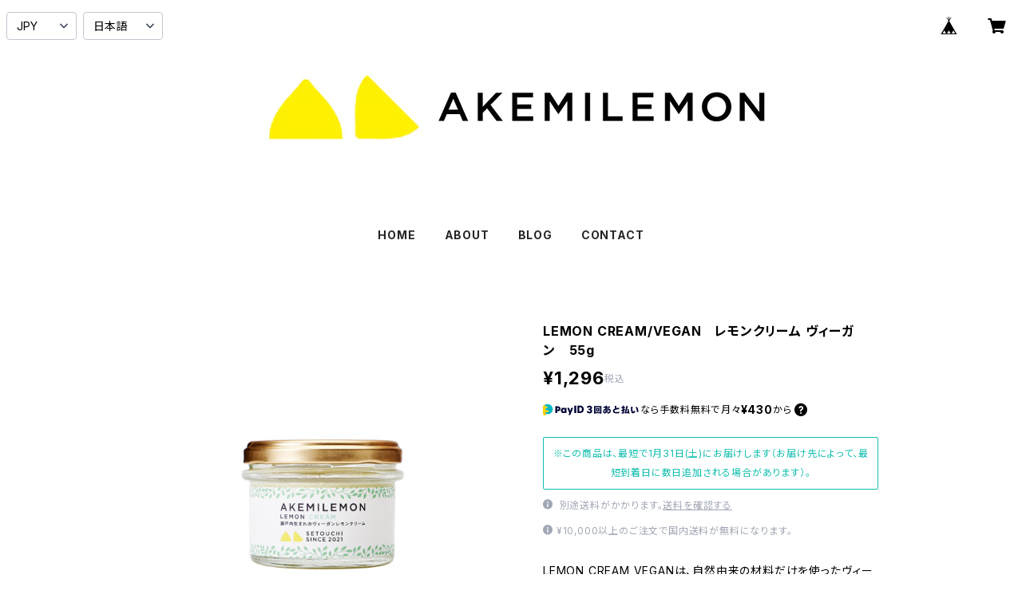

--- FILE ---
content_type: text/html; charset=UTF-8
request_url: https://shop.akemilemon.com/items/74091760/reviews?format=user&score=all&page=1
body_size: 1316
content:
				<li class="review01__listChild">
			<figure class="review01__itemInfo">
				<a href="/items/54591943" class="review01__imgWrap">
					<img src="https://baseec-img-mng.akamaized.net/images/item/origin/ec0109c49c410eb0054596e72c98ec50.jpg?imformat=generic&q=90&im=Resize,width=146,type=normal" alt="LEMON JAM　レモンジャム 130g" class="review01__img">
				</a>
				<figcaption class="review01__item">
					<i class="review01__iconImg ico--good"></i>
					<p class="review01__itemName">LEMON JAM　レモンジャム 130g</p>
										<time datetime="2025-09-12" class="review01__date">2025/09/12</time>
				</figcaption>
			</figure><!-- /.review01__itemInfo -->
								</li>
				<li class="review01__listChild">
			<figure class="review01__itemInfo">
				<a href="/items/83328014" class="review01__imgWrap">
					<img src="https://baseec-img-mng.akamaized.net/images/item/origin/a767de4e0d309beae4d0f0890e448772.jpg?imformat=generic&q=90&im=Resize,width=146,type=normal" alt="超しっとり！ぜいたくレモンケーキ4個入り/Lemon Cake (4 Pieces)" class="review01__img">
				</a>
				<figcaption class="review01__item">
					<i class="review01__iconImg ico--good"></i>
					<p class="review01__itemName">超しっとり！ぜいたくレモンケーキ4個入り/Lemon Cake (4 Pieces)</p>
										<time datetime="2025-06-30" class="review01__date">2025/06/30</time>
				</figcaption>
			</figure><!-- /.review01__itemInfo -->
						<p class="review01__comment">冷たいままのものと温めたもの、どちらも食べてみました。温かい方がレモン感がハッキリとして美味しく感じました。</p>
									<p class="review01__reply">ご感想ありがとうございます！
確かに温めると香りが立ちますね。
違いを感じて頂けて良かったです。</p>
					</li>
				<li class="review01__listChild">
			<figure class="review01__itemInfo">
				<a href="/items/89726991" class="review01__imgWrap">
					<img src="https://baseec-img-mng.akamaized.net/images/item/origin/16376ff7a20eb3c42b036a05f516f5f9.jpg?imformat=generic&q=90&im=Resize,width=146,type=normal" alt="LEMON CURD DAILIES レモンカード / デイリーズ80ｇ" class="review01__img">
				</a>
				<figcaption class="review01__item">
					<i class="review01__iconImg ico--good"></i>
					<p class="review01__itemName">LEMON CURD DAILIES レモンカード / デイリーズ80ｇ</p>
										<time datetime="2025-04-29" class="review01__date">2025/04/29</time>
				</figcaption>
			</figure><!-- /.review01__itemInfo -->
								</li>
				<li class="review01__listChild">
			<figure class="review01__itemInfo">
				<a href="/items/83050688" class="review01__imgWrap">
					<img src="https://baseec-img-mng.akamaized.net/images/item/origin/037c96781c087b1cbc2d1d5c09dc385e.jpg?imformat=generic&q=90&im=Resize,width=146,type=normal" alt="超しっとり ぜいたく レモンケーキ（単品）/Ultra-Moist Luxurious Lemon Cake(Single Piece)" class="review01__img">
				</a>
				<figcaption class="review01__item">
					<i class="review01__iconImg ico--good"></i>
					<p class="review01__itemName">超しっとり ぜいたく レモンケーキ（単品）/Ultra-Moist Luxurious Lemon Cake(Single Piece)</p>
										<time datetime="2025-04-29" class="review01__date">2025/04/29</time>
				</figcaption>
			</figure><!-- /.review01__itemInfo -->
								</li>
				<li class="review01__listChild">
			<figure class="review01__itemInfo">
				<a href="/items/75652886" class="review01__imgWrap">
					<img src="https://baseec-img-mng.akamaized.net/images/item/origin/5b76b59302ee4f12933580ad84332e7e.jpg?imformat=generic&q=90&im=Resize,width=146,type=normal" alt="LEMON CURD PREMIUM  レモンカード / プレミアム60ｇ" class="review01__img">
				</a>
				<figcaption class="review01__item">
					<i class="review01__iconImg ico--good"></i>
					<p class="review01__itemName">LEMON CURD PREMIUM  レモンカード / プレミアム60ｇ</p>
										<time datetime="2025-04-29" class="review01__date">2025/04/29</time>
				</figcaption>
			</figure><!-- /.review01__itemInfo -->
								</li>
				<li class="review01__listChild">
			<figure class="review01__itemInfo">
				<a href="/items/84793364" class="review01__imgWrap">
					<img src="https://baseec-img-mng.akamaized.net/images/item/origin/dfef69897b606aefd841b3e14a552df4.jpg?imformat=generic&q=90&im=Resize,width=146,type=normal" alt="中身を選べる！レモンケーキ6個入り/Choose Your Own! Lemon Cake (6 Pieces)" class="review01__img">
				</a>
				<figcaption class="review01__item">
					<i class="review01__iconImg ico--good"></i>
					<p class="review01__itemName">中身を選べる！レモンケーキ6個入り/Choose Your Own! Lemon Cake (6 Pieces)</p>
										<p class="review01__itemVariation">超しっとり ぜいたく レモンケーキ/Ultra-Moist Luxurious Lemon Cake　6個</p>
										<time datetime="2025-04-29" class="review01__date">2025/04/29</time>
				</figcaption>
			</figure><!-- /.review01__itemInfo -->
								</li>
				<li class="review01__listChild">
			<figure class="review01__itemInfo">
				<a href="/items/84793364" class="review01__imgWrap">
					<img src="https://baseec-img-mng.akamaized.net/images/item/origin/dfef69897b606aefd841b3e14a552df4.jpg?imformat=generic&q=90&im=Resize,width=146,type=normal" alt="中身を選べる！レモンケーキ6個入り" class="review01__img">
				</a>
				<figcaption class="review01__item">
					<i class="review01__iconImg ico--good"></i>
					<p class="review01__itemName">中身を選べる！レモンケーキ6個入り</p>
										<p class="review01__itemVariation">ぜいたく 3個＆ショコラ3個</p>
										<time datetime="2024-06-13" class="review01__date">2024/06/13</time>
				</figcaption>
			</figure><!-- /.review01__itemInfo -->
						<p class="review01__comment">美味しいものが大好きな友人のお誕生日にピッタリ❗️と
プレゼント用にお願いしました。
レモンのお菓子には特に目がないらしく
とても美味しくて嬉しかった、と
素敵なメッセージを受け取りました。
ありがとうございます。</p>
									<p class="review01__reply">お誕生日プレゼントにしてくださったんですね🍋
喜んで頂けて良かったです！
ありがとうございました🍋</p>
					</li>
				<li class="review01__listChild">
			<figure class="review01__itemInfo">
				<a href="/items/61438878" class="review01__imgWrap">
					<img src="/i/testpro1.png" alt="母の日ギフトセット" class="review01__img">
				</a>
				<figcaption class="review01__item">
					<i class="review01__iconImg ico--good"></i>
					<p class="review01__itemName">母の日ギフトセット</p>
										<time datetime="2022-07-06" class="review01__date">2022/07/06</time>
				</figcaption>
			</figure><!-- /.review01__itemInfo -->
								</li>
				<li class="review01__listChild">
			<figure class="review01__itemInfo">
				<a href="/items/54591943" class="review01__imgWrap">
					<img src="https://baseec-img-mng.akamaized.net/images/item/origin/ec0109c49c410eb0054596e72c98ec50.jpg?imformat=generic&q=90&im=Resize,width=146,type=normal" alt="LEMON JAM　レモンジャム" class="review01__img">
				</a>
				<figcaption class="review01__item">
					<i class="review01__iconImg ico--good"></i>
					<p class="review01__itemName">LEMON JAM　レモンジャム</p>
										<time datetime="2022-04-10" class="review01__date">2022/04/10</time>
				</figcaption>
			</figure><!-- /.review01__itemInfo -->
								</li>
				<li class="review01__listChild">
			<figure class="review01__itemInfo">
				<a href="/items/42202433" class="review01__imgWrap">
					<img src="https://baseec-img-mng.akamaized.net/images/item/origin/f8a6c8a8b3ce6f91217204133376cedc.jpg?imformat=generic&q=90&im=Resize,width=146,type=normal" alt="LEMON CURD VEGAN レモンカード / ヴィーガン" class="review01__img">
				</a>
				<figcaption class="review01__item">
					<i class="review01__iconImg ico--good"></i>
					<p class="review01__itemName">LEMON CURD VEGAN レモンカード / ヴィーガン</p>
										<time datetime="2022-03-02" class="review01__date">2022/03/02</time>
				</figcaption>
			</figure><!-- /.review01__itemInfo -->
						<p class="review01__comment">先方の方々がとても喜んで下さりました。中々無いお品ものだと思います。</p>
								</li>
				<li class="review01__listChild">
			<figure class="review01__itemInfo">
				<a href="/items/54591943" class="review01__imgWrap">
					<img src="https://baseec-img-mng.akamaized.net/images/item/origin/ec0109c49c410eb0054596e72c98ec50.jpg?imformat=generic&q=90&im=Resize,width=146,type=normal" alt="LEMON JAM　レモンジャム" class="review01__img">
				</a>
				<figcaption class="review01__item">
					<i class="review01__iconImg ico--good"></i>
					<p class="review01__itemName">LEMON JAM　レモンジャム</p>
										<time datetime="2022-03-02" class="review01__date">2022/03/02</time>
				</figcaption>
			</figure><!-- /.review01__itemInfo -->
						<p class="review01__comment">注文画面が分かりやすくて助かります。
以前にも贈り物として注文をして、先方にとても喜ばれましたので、今回もまたお願い致しました。
</p>
								</li>
		